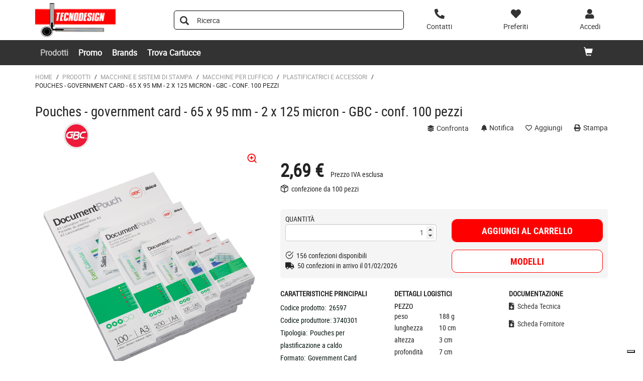

--- FILE ---
content_type: text/html;charset=utf-8
request_url: https://shop.tecnodesign.biz/prodotti/plastificatrici-e-accessori/pouches-government-card-65-x-95-mm-2-x-125-micron-gbc-conf-100-pezzi-zid26597
body_size: 12754
content:






<!DOCTYPE html>
<html class="no-js" lang="it">
<!-- Template generated on 2026/01/18 13:57:39.390, with PGID = nTJEA3z._9JSRpvS2AthbSIO0000, with SessionID = kPIwgtSXzPosgr37diFUgdWd1R9RLpF68V7TGL6P1R9RLgTitI1GgPtcqkhINkha4_IsXfB25PdLsw==, for server http://prod-live-ish02-offcd.fse.intershop.de:80 - ish02-offcdicmprod-lv-app000000.internal.cloudapp.net - appserver0 --><head>
<meta http-equiv="X-UA-Compatible" content="IE=edge">
<meta name="viewport" content="width=device-width, initial-scale=1">
<link rel="icon" type="image/png" href="&#47;online&#47;static&#47;WFS&#47;OD_PRIMARY-Tecnodesign_B2X_IT-Site&#47;-&#47;-&#47;it_IT&#47;images&#47;favicon.png"><meta name="robots" content="index,follow" /><meta name="description" content="Pouches - government card - 65 x 95 mm - 2 x 125 micron - GBC - conf. 100 pezzi" /><meta name="keywords" content="" /><link rel="canonical" href="https://shop.tecnodesign.biz/prodotti/plastificatrici-e-accessori/pouches-government-card-65-x-95-mm-2-x-125-micron-gbc-conf-100-pezzi-zid26597" /><title>Pouches - government card - 65 x 95 mm - 2 x 125 micron - GBC - conf. 100 pezzi - PLASTIFICATRICI E ACCESSORI</title><script src="/online/static/WFS/OD_PRIMARY-Tecnodesign_B2X_IT-Site/-/-/it_IT/js/vendor/jquery-3.6.0.min.js"></script>
<script type="text/javascript">
//cwv: Does not use passive listeners to improve scrolling performance
jQuery.event.special.touchstart = {
setup: function( _, ns, handle ) {
this.addEventListener("touchstart", handle, { passive: !ns.includes("noPreventDefault") });
}
};
jQuery.event.special.touchmove = {
setup: function( _, ns, handle ) {
this.addEventListener("touchmove", handle, { passive: !ns.includes("noPreventDefault") });
}
};
jQuery.event.special.wheel = {
setup: function( _, ns, handle ){
this.addEventListener("wheel", handle, { passive: true });
}
};
jQuery.event.special.mousewheel = {
setup: function( _, ns, handle ){
this.addEventListener("mousewheel", handle, { passive: true });
}
};
</script><script defer src="/online/static/WFS/OD_PRIMARY-Tecnodesign_B2X_IT-Site/-/-/it_IT/js/theme.min.js?lastModified=1768714472657"></script>
<script>
$(document).ready(function(){
(function($) {
$.fn.bootstrapValidator.i18n.forbiddensymbols = $.extend($.fn.bootstrapValidator.i18n.forbiddensymbols || {}, {
'default': 'Your input contains forbidden symbols.'
});
$.fn.bootstrapValidator.validators.forbiddensymbols = {
enableByHtml5: function($field) {
return (undefined !== $field.attr('forbiddensymbols'));
},
/**
* Return true if and only if the input value is a valid name
*
* @param {BootstrapValidator} validator Validate plugin instance
* @param {jQuery} $field Field element
* @param {Object} [options]
* @returns {Boolean}
*/
validate: function(validator, $field, options) {
var value = $field.val();
if (value === '') {
return true;
}
var forbiddenSymbolsRegExp = /^[^\<\>\&\@\;\%\*\#\|\_\[\]\!\?\~\+\{\}\(\)\:]*$/;
return forbiddenSymbolsRegExp.test(value);
}
};
}(window.jQuery));
});
</script><script type="text/javascript">
if (typeof RetailShop === 'undefined') {var RetailShop = {}};
RetailShop.URLs = {};
RetailShop.URLs.getProductComponents = "https://shop.tecnodesign.biz/online/web/WFS/OD_PRIMARY-Tecnodesign_B2X_IT-Site/it_IT/-/EUR/ViewProduct-RenderProductComponents?CatalogID=PRODOTTI&CategoryName=7M9G53C"; // additional params: SKU, cid, [cid, cid, ...]
RetailShop.URLs.getRecommendedProducts = "https://shop.tecnodesign.biz/online/web/WFS/OD_PRIMARY-Tecnodesign_B2X_IT-Site/it_IT/-/EUR/ViewProductRecommendation-Start"; // params: SKU, ContextViewId
RetailShop.URLs.getRecommendationSession = "https://shop.tecnodesign.biz/online/web/WFS/OD_PRIMARY-Tecnodesign_B2X_IT-Site/it_IT/-/EUR/ViewProductRecommendation-GetSessionData"; // no params
RetailShop.URLs.loginPage = "https://shop.tecnodesign.biz/login";
const REST_WEB_ADAPTER = '/online/rest';
const CURRENT_DOMAIN = 'OD_PRIMARY-Tecnodesign_B2X_IT-Site';
const SERVER_GROUP = 'WFS';
const LOCALE = 'it_IT';
</script>

<script defer src="/online/static/WFS/OD_PRIMARY-Tecnodesign_B2X_IT-Site/-/-/it_IT/bundles/js/smcc_scripts_bundle.js?lastModified=1768714480215"></script><script>
if (typeof OdRestConfiguration === "undefined") {
OdRestConfigurationClass = function() {
this.Domain = null;
this.ServerGroup = null;
this.URLMappingPipelineWebadapter = null;
this.URLIdentifier = null;
this.LocaleID = null;
this.CurrencyCode = null;
};
OdRestConfigurationClass.prototype = {
get: function(index) {
return this[index];
},
set: function(index, value) {
this[index] = value;
},
getCurrentHost: function() {
return window.location.origin;
},
getWebUrl: function() {
return this.getCurrentHost() + this.URLMappingPipelineWebadapter + '/' + this.ServerGroup + '/' + this.Domain + '/' + this.LocaleID + '/' + this.URLIdentifier + '/' + this.CurrencyCode + '/';
},
getLocale: function(rewrite) {
if (typeof rewrite === 'undefined') {
return this.LocaleID;
}else{
return this.LocaleID.replace('_','-');
}
},
getLocalizationProperties: function(topic, locale) {
if (typeof locale === 'undefined') {
var locale = this.getLocale();
}
var promise = $.getJSON(this.getWebUrl() + 'ViewLocalization-Get?topic='+topic+'&locale='+locale).then(function(data) {
var localizationProperties = {};
localizationProperties[OdRestConfiguration.getLocale()] = data;
return localizationProperties;
});
return promise;
}
}
}
var OdRestConfiguration = new OdRestConfigurationClass();

OdRestConfiguration.set('ServerGroup', 'WFS');

OdRestConfiguration.set('URLMappingPipelineWebadapter', '/online/web');

OdRestConfiguration.set('Domain', 'OD_PRIMARY-Tecnodesign_B2X_IT-Site');

OdRestConfiguration.set('URLIdentifier', '-');

OdRestConfiguration.set('LocaleID', 'it_IT');

OdRestConfiguration.set('CurrencyCode', 'EUR');
</script><script>
var urlAsyncExpress = 'https://shop.tecnodesign.biz/online/web/WFS/OD_PRIMARY-Tecnodesign_B2X_IT-Site/it_IT/-/EUR/ViewExpressShop-AddProduct?addToCartBehavior=expresscart';
var OdGlobals = {
tinyMce: {
skinUrl: '/online/static/WFS/OD_PRIMARY-Tecnodesign_B2X_IT-Site/-/-/it_IT/js/lib/tinymce/skins/ui/oxide',
contentCss: '/online/static/WFS/OD_PRIMARY-Tecnodesign_B2X_IT-Site/-/-/it_IT/js/lib/tinymce/skins/content/default/content.min.css',
themeUrl: '/online/static/WFS/OD_PRIMARY-Tecnodesign_B2X_IT-Site/-/-/it_IT/js/lib/tinymce/themes/silver/theme.min.js',
languageUrls: {
"it_IT": '/online/static/WFS/OD_PRIMARY-Tecnodesign_B2X_IT-Site/-/-/it_IT/js/lib/tinymce/langs/it_IT.js'
},
pluginUrls: {
"code": '/online/static/WFS/OD_PRIMARY-Tecnodesign_B2X_IT-Site/-/-/it_IT/js/lib/tinymce/plugins/code/plugin.min.js',
"lists": '/online/static/WFS/OD_PRIMARY-Tecnodesign_B2X_IT-Site/-/-/it_IT/js/lib/tinymce/plugins/lists/plugin.min.js'
}
}
};
</script><script type="text/javascript" defer="defer" src="/online/static/WFS/OD_PRIMARY-Tecnodesign_B2X_IT-Site/-/-/it_IT/js/product/productGalleryFullViewportDetailPage.js" formatter="0">"></script>
<script type="text/javascript">
var zoom_images_array_src = [];
var zoom_images_array_key = [];
</script><script type="text/javascript">zoom_images_array_key[0]="Photo01"; zoom_images_array_src[0] = 'https://odmultimedia.eu/immagini/HD/26597.jpg'; </script><script defer src="/online/static/WFS/OD_PRIMARY-Tecnodesign_B2X_IT-Site/-/-/it_IT/js/vendor/slick-1.8.1.min.js"></script>
<script type="text/javascript">
$(document).ready(function(){
$('.slick-carousel').slick();
});
</script><link rel="stylesheet" type="text/css" media="all" href="/online/static/WFS/OD_PRIMARY-Tecnodesign_B2X_IT-Site/-/-/it_IT/css&#47;theme.min.css?lastModified=1768714481321"/>
<link href="https://fonts.googleapis.com/icon?family=Material+Icons" rel="stylesheet">
<link rel="stylesheet" type="text/css" href="//at.alicdn.com/t/font_o5hd5vvqpoqiwwmi.css"><link type="text/css" rel="stylesheet" href="/online/static/WFS/OD_PRIMARY-Tecnodesign_B2X_IT-Site/-/-/it_IT/bundles/css/od_styles_bundle.css?lastModified=1768714481792" media="all"/><link rel="preload" as="style" type="text/css" onload="this.onload=null;this.rel='stylesheet'" href="/online/static/WFS/OD_PRIMARY-Tecnodesign_B2X_IT-Site/-/-/it_IT/branding/OD_PRIMARY-Tecnodesign_B2X_IT-Anonymous/branding.css?brandid=f0kK.wQVyGQAAAGJ71lphCX3"/>
<noscript><link rel="stylesheet" type="text/css" href="/online/static/WFS/OD_PRIMARY-Tecnodesign_B2X_IT-Site/-/-/it_IT/branding/OD_PRIMARY-Tecnodesign_B2X_IT-Anonymous/branding.css?brandid=f0kK.wQVyGQAAAGJ71lphCX3"/></noscript><script type="text/javascript">
window.cssDir = "/online/static/WFS/OD_PRIMARY-Tecnodesign_B2X_IT-Site/-/-/it_IT/css/";
window.imgDir = "/online/static/WFS/OD_PRIMARY-Tecnodesign_B2X_IT-Site/-/-/it_IT/images/";
</script>









<!-- Google Tag Manager -->
<script>(function(w,d,s,l,i){w[l]=w[l]||[];w[l].push({'gtm.start':
new Date().getTime(),event:'gtm.js'});var f=d.getElementsByTagName(s)[0],
j=d.createElement(s),dl=l!='dataLayer'?'&l='+l:'';j.async=true;j.src=
'//www.googletagmanager.com/gtm.js?id='+i+dl;f.parentNode.insertBefore(j,f);
})(window,document,'script','dataLayer','GTM-WMT4PFB');</script>
<!-- End Google Tag Manager --> </head>
<body ><noscript>
<iframe src="//www.googletagmanager.com/ns.html?id=GTM-WMT4PFB"
height="0" width="0" style="display:none;visibility:hidden"></iframe>
</noscript><noscript>
<div class="system-notification">
<div class="container">
<div class="row">
<div class="col-sm-12">
<div class="system-notification-icon">
<span class="glyphicon glyphicon-warning-sign"></span>
</div>
<div class="system-notification-text">
<h2>Sembra che JavaScript non sia attivo nel tuo browser.</h2>
<p>Questo Sito richiede l'abilitazione di JavaScript nel tuo browser.</p>
<p>Abilita JavaScript e ricarica questa pagina.</p>
</div>
</div>
</div>
</div>
</div>
</noscript><div id="disabled-cookies-warning" style="display: none;">
<div class="system-notification">
<div class="container">
<div class="row">
<div class="col-sm-12">
<div class="system-notification-icon">
<span class="glyphicon glyphicon-warning-sign"></span>
</div>
<div class="system-notification-text">
<h2>Sembra che tu non abbia abilitato i cookies sul tuo browser.</h2>
<p>Per poter eseguire il login abilita i cookies sul tuo browser.</p>
<p>Abilita i cookies e ricarica questa pagina.</p>
</div>
</div>
</div>
</div>
</div>
<script type="text/javascript">
(function cookieTest(){
var name = 'cookie_test';
if(location.protocol == 'https:') {
document.cookie = name + '=; Secure; SameSite=None;';
} else {
document.cookie = name + '=;';
}
if (document.cookie.indexOf(name) == -1) {
$('#disabled-cookies-warning').show();
}
document.cookie = name + '=; expires=Thu, 01-Jan-70 00:00:01 GMT;';
})();
</script>
</div>
<div class="system-notification hidden" id="unsupported-browser-notification">
<div class="container">
<div class="row">
<div class="col-sm-12">
<div class="system-notification-icon">
<span class="glyphicon glyphicon-warning-sign"></span>
</div>
<div class="system-notification-text">
<h2>Il browser che stai utilizzando non &egrave; supportato</h2>
<p>Il browser che stai utilizzando non &egrave; supportato da questo sito. Per continuare la navigazione devi aggiornarlo oppure cambiarlo.</p>
</div>
</div>
</div>
</div>
</div><header data-testing-id="page-header" class="top">







<div class="header">
<!-- Template generated on 2026/01/18 04:53:13.617, with PGID = nTJEA3z._9JSRpvS2AthbSIO0000, with SessionID = 4NiFDwI7GZWVD2tXh-DhDAMxA0LvF-GhisBmlWgjpTXko9JOxKfzDS3w2mL9u572k9jxCnkKWnCqWg==, for server http://prod-live-ish02-offcd.fse.intershop.de:80 - ish02-offcdicmprod-lv-app000002.internal.cloudapp.net - appserver0 --><div class="top-header">
<nav class="container">
<div class="row header-row">
<div><a rel="home" href="https://shop.tecnodesign.biz/" class="mobile-logo"><img src="/online/static/WFS/OD_PRIMARY-Tecnodesign_B2X_IT-Site/-/OD_PRIMARY-Tecnodesign_B2X_IT/it_IT/Logo/Logo.png" alt="Logo" width="40" height="40"/></a></div><div class="pull-right">
<button class="navbar-toggle globalnav" type="button" >
<span class="sr-only">Attiva il pannello di navigazione</span>
<span class="icon-bar top-bar"></span>
<span class="icon-bar middle-bar"></span>
<span class="icon-bar bottom-bar"></span>
</button>
</div>
<div>
<ul class="user-links">
<li class="hidden-xxs">
<a href="https:&#47;&#47;shop.tecnodesign.biz&#47;contatti" aria-label="Contatti">
<i class="fa fa-phone fa-flip-horizontal header-icon"></i>
</a>
</li>
<li>
<a href="https://shop.tecnodesign.biz/login?TargetPipeline=ViewPreferredProduct-ViewPreferredProductList" class="" rel="nofollow" aria-label="Preferiti">
<i class="fa fa-heart header-icon"></i>
<span class="hidden-sm hidden-xs">Preferiti</span>
</a></li>
<li>
<a href="https://shop.tecnodesign.biz/account" aria-label="Accedi"><i class="fa fa-user header-icon"></i></a>
</li><li>
<a href="https://shop.tecnodesign.biz/online/web/WFS/OD_PRIMARY-Tecnodesign_B2X_IT-Site/it_IT/-/EUR/ViewCart-View" aria-label="Carrello"><span class="glyphicon glyphicon-shopping-cart glyphicon-header-icon"></span></a>
<div class="mobile-cart-counter"></div>
</li></ul>
<div class="header-utility"></div>
</div></div>
</nav>
</div>
<div class="mid-header">

<span class="compare-count-text"

data-ajax-content="https://shop.tecnodesign.biz/online/web/WFS/OD_PRIMARY-Tecnodesign_B2X_IT-Site/it_IT/-/EUR/ViewProductCompare-Status?CurrentMainURI=%2Fservlet%2FBeehive%2FWFS%2FOD_PRIMARY-Tecnodesign_B2X_IT-Site%2Fit_IT%2F-%2FEUR%2FRender-StartExternal"

>
</span><div class="container">
<div class="row display-flex-center">
<div class="col-md-2 logo-wrapper"><a rel="home" href="https://shop.tecnodesign.biz/"><img src="/online/static/WFS/OD_PRIMARY-Tecnodesign_B2X_IT-Site/-/OD_PRIMARY-Tecnodesign_B2X_IT/it_IT/Logo/Logo.png" alt="Logo Azienda"></a></div>
<div class="col-md-10">
<div class="row display-flex-center">
<div class="col-md-offset-1 col-md-6 search-container header-search-container"><form method="post" action="https://shop.tecnodesign.biz/search" role="search" class="search clearfix suggest" name="SearchBox_Header">
<button class="btn-search btn btn-primary" type="submit" name="search" title="Inizia ricerca."><span class="glyphicon glyphicon-search"></span></button>
<input autocomplete="off" type="text" name="SearchTerm"
class="form-control searchTerm"

data-suggestURL="https://shop.tecnodesign.biz/online/web/WFS/OD_PRIMARY-Tecnodesign_B2X_IT-Site/it_IT/-/EUR/ViewSuggestSearch-Suggest?MaxAutoSuggestResults=10"
data-suggestProductsURL="https://shop.tecnodesign.biz/online/web/WFS/OD_PRIMARY-Tecnodesign_B2X_IT-Site/it_IT/-/EUR/ViewSuggestSearch-SuggestProducts?MaxAutoSuggestResults=10"

placeholder="Ricerca"
aria-label="Ricerca prodotti" /> 
<input type="hidden" name="search" value="" />
<div class="search-suggest-results-container">
<div class="search-suggest-results-container-first-col">
<ul class="search-suggest-results search-suggest-results-first-col">
</ul>
</div>
<div class="search-suggest-results-container-second-col">
<ul class="search-suggest-results search-suggest-results-second-col" >
</ul>
</div>
</div><span id="CurrentCustomerBO-CustomerNo" data-CurrentCustomerBO-CustomerNo="C 49595" /><input type="hidden" name="CustomerNo" value="C 49595" /></form></div><div class="col-md-5 hidden-sm hidden-xs user-link-container">
<ul class="user-links">
<li>
<a href="https:&#47;&#47;shop.tecnodesign.biz&#47;contatti" aria-label="Contatti">
<i class="fa fa-phone fa-flip-horizontal header-icon"></i>
<span>Contatti</span>
</a>
</li>
<li>
<a href="https://shop.tecnodesign.biz/login?TargetPipeline=ViewPreferredProduct-ViewPreferredProductList" class="" rel="nofollow" aria-label="Preferiti">
<i class="fa fa-heart header-icon"></i>
<span class="hidden-sm hidden-xs">Preferiti</span>
</a></li>
<li>
<a class="my-account-links my-account-login" href="https://shop.tecnodesign.biz/login" rel="nofollow" aria-label="Accedi">
<i class="fa fa-user header-icon"></i>
<span class="hidden-xs">Accedi</span>
</a></li>
</ul>
</div></div>
</div>
</div>
</div></div>
<div class="bottom-header">
<div class="global-nav collapse navbar-collapse" id="globalnav">
<div class="container">
<div class="row"><div class="main-navigation col-md-8" role="navigation">
<ul class="immediate_element_container navbar-nav main-navigation-list">
<li class="utility-mobile">
<a href="https:&#47;&#47;shop.tecnodesign.biz&#47;contatti" aria-label="Contatti">
<i class="fa fa-phone fa-flip-horizontal header-icon"></i>&nbsp;Contattaci</a>
</li>
<li class="dropdown ajax_element_container" loader_enabled="false" replace="true" data-url="https://shop.tecnodesign.biz/online/web/WFS/OD_PRIMARY-Tecnodesign_B2X_IT-Site/it_IT/-/EUR/ViewHomepage-RenderNavigation?PageletID=sI0K.wQZUzYAAAGI6GoZfnDI">
<a class="dropdown-toggle hidden-sm hidden-xs"><span class="glyphicon glyphicon-menu-down pull-right visible-sm visible-xs"></span>Prodotti</a>
<a class="dropdown-toggle visible-sm visible-xs" data-toggle="dropdown"><span class="glyphicon glyphicon-menu-down pull-right visible-sm visible-xs"></span>Prodotti</a><ul class="category-level1 od-vertical-menu dropdown-menu"></ul>
</li>
<li class="dropdown">
<a href="https://shop.tecnodesign.biz/promo">Promo</a>
</li>
<li class="dropdown">
<a href="https://shop.tecnodesign.biz/brand-index-cms-page.brandindex">Brands</a>
</li>
<li class="dropdown">
<a href="https://shop.tecnodesign.biz/identiprint">Trova Cartucce</a>
</li></ul>
</div><div class="col-md-4 hidden-sm main-navigation-right">
<ul class="main-navigation-right-list"><li class="quick-cart" data-ajax-content="https:&#47;&#47;shop.tecnodesign.biz&#47;online&#47;web&#47;WFS&#47;OD_PRIMARY-Tecnodesign_B2X_IT-Site&#47;it_IT&#47;-&#47;EUR&#47;ViewMiniCart-Status">
<div class="quick-cart-link hidden-sm pull-right">
<a href="https://shop.tecnodesign.biz/online/web/WFS/OD_PRIMARY-Tecnodesign_B2X_IT-Site/it_IT/-/EUR/ViewCart-View">
<span class="glyphicon glyphicon-shopping-cart"></span>
</a>
</div>
</li></ul>
</div></div>
</div>
</div>
</div>
</div></header>
<div class="wrapper">
<div id="AntiMultipleSubmit" class="anti-multiple-submit"><!-- prevent multiple form submit --></div>
<div role="main" class="container main-container">










<!--cache keyword="PRODUCTALL" keyword="26597"-->
<!-- Template generated on 2026/01/18 13:57:39.469, with PGID = nTJEA3z._9JSRpvS2AthbSIO0000, with SessionID = kPIwgtSXzPosgr37diFUgdWd1R9RLpF68V7TGL6P1R9RLgTitI1GgPtcqkhINkha4_IsXfB25PdLsw==, for server http://prod-live-ish02-offcd.fse.intershop.de:80 - ish02-offcdicmprod-lv-app000000.internal.cloudapp.net - appserver0 -->
<script type="text/javascript">
if (typeof window.ish === "undefined") {
window.ish = [];
}
window.ish.GTMproductDetail = window.ish.GTMproductDetail || [];

window.ish.GTMproductDetail.push(
{
"id": "26597",
"name": "Pouches - government card - 65 x 95 mm - 2 x 125 micron - GBC - conf. 100 pezzi",
"price": "2.69",
"brand": "GBC",
"category": "Prodotti\/MACCHINE E SISTEMI DI STAMPA\/MACCHINE PER L'UFFICIO\/PLASTIFICATRICI E ACCESSORI"

});
</script><script type="text/javascript">
window.dataLayer = window.dataLayer || [];
dataLayer.push({
"ecommerce": {
"currencyCode": "EUR",
"detail": {
"actionField": {"list": "Product Detail"},
"products": window.ish.GTMproductDetail
}
},
"event" : "impressionsPushed",
});
</script> 
<div id="product-detail-page"
class="clearfix"
data-testing-id="product-detail-page"
data-dynamic-block
data-dynamic-block-container
data-dynamic-block-call-parameters="CID=TAEK.wQVH6sAAAFwZb9pi4ed"
data-dynamic-block-product-sku="26597"

>
<div class="breadcrumbs row"><ol class="breadcrumbs-list"><li class="breadcrumbs-list breadcrumbs-list-home">
<a class="breadcrumbs-list-link breadcrumbs-list-link-home" rel="home" href="https://shop.tecnodesign.biz/">Home</a><span class="breadcrumb-list-separator">/</span></li><li class="breadcrumbs-list"><a class="breadcrumbs-list-link" href="https://shop.tecnodesign.biz/prodotti/">Prodotti</a><span class="breadcrumb-list-separator">/</span></li><li class="breadcrumbs-list"><a class="breadcrumbs-list-link" href="https://shop.tecnodesign.biz/prodotti/macchine-e-sistemi-di-stampa/">MACCHINE E SISTEMI DI STAMPA</a><span class="breadcrumb-list-separator">/</span></li><li class="breadcrumbs-list"><a class="breadcrumbs-list-link" href="https://shop.tecnodesign.biz/prodotti/macchine-e-sistemi-di-stampa/macchine-per-l-ufficio/">MACCHINE PER L&#39;UFFICIO</a><span class="breadcrumb-list-separator">/</span></li><li class="breadcrumbs-list"><a class="breadcrumbs-list-link" href="https://shop.tecnodesign.biz/prodotti/macchine-e-sistemi-di-stampa/macchine-per-l-ufficio/plastificatrici-e-accessori/">PLASTIFICATRICI E ACCESSORI</a><span class="breadcrumb-list-separator">/</span></li><li class="breadcrumbs-list breadcrumbs-list-active">Pouches - government card - 65 x 95 mm - 2 x 125 micron - GBC - conf. 100 pezzi</li></ol></div>
<div class="marketing-area"></div>
<div class="product-details">
<div class="row">
<div class="col-xs-12">
<h1>Pouches - government card - 65 x 95 mm - 2 x 125 micron - GBC - conf. 100 pezzi</h1>
</div>
</div>
<div class="row">
<div class="col-xs-12 col-lg-2"><div class="pull-left product-brand">
<a href="https://shop.tecnodesign.biz/search?SearchTerm=GBC&SearchParameter=%26%40QueryTerm%3D%22GBC%22%26%40QueryAttribute%3DManufacturerName"><img src="https:&#47;&#47;odmultimedia.eu&#47;immagini&#47;logo&#47;brand&#47;gbc.png"
class="img-responsive"
alt="GBC"></a>
</div></div>
<div class="col-xs-12 col-md-7 col-lg-6"><div class="product-stickers"></div></div>
<div class="col-xs-12 col-md-5 col-lg-4">
<div class="product-details-top-line product-tools">
<div>
<ul class="list-inline no-margin"><li>
<button class="btn btn-link add-to-compare add-to-compare-trigger btn-link" title="Confronta i prodotti"
data-product-ref="26597@OD_PRIMARY-Tecnodesign_B2X_IT"
data-url-add="https://shop.tecnodesign.biz/online/web/WFS/OD_PRIMARY-Tecnodesign_B2X_IT-Site/it_IT/-/EUR/ViewProductCompare-AddAjax?ProductRef=26597%40OD_PRIMARY-Tecnodesign_B2X_IT"
data-url-delete="https://shop.tecnodesign.biz/online/web/WFS/OD_PRIMARY-Tecnodesign_B2X_IT-Site/it_IT/-/EUR/ViewProductCompare-DeleteAjax?ProductRef=26597%40OD_PRIMARY-Tecnodesign_B2X_IT"
rel="nofollow"
>
<i class="fa fa-layer-group"></i> confronta</button></li><li>
<a class="price-notification link-notification"
href="https://shop.tecnodesign.biz/login?TargetPipeline=ViewProduct-Start&Parameter1_Name=SKU&Parameter1_Value=26597&TargetURLFragment=add-notification_26597&LoginToUse=notifications"
data-testing-class="button-addPriceNotification"
>
<i class="fa fa-bell"></i> Notifica</a></li><li>
<a class="btn-tool add-to-preferred"
title="preferiti"
href="https://shop.tecnodesign.biz/login?TargetPipeline=ViewProduct-Start&Parameter1_Name=SKU&Parameter1_Value=26597&LoginToUse=wishlists&TargetURLFragment=add-to-wishlist_26597"
>
<span class="active-text preferred-product-button">
<i class="far fa-heart"></i> Aggiungi</span>
</a>
</li><li>
<a class="link-print" href="javascript:window.print();" rel="nofollow">
<i class="fa fa-print"></i> Stampa</a>
</li>
</ul>
</div>
</div></div>
</div>
<div class="row row-details">
<div class="col-md-5 col-sm-6 col-xs-12 print-layout-column clearfix">
<div class="product-detail-img">
<div id="product-image-slider">
<div class="slide-item">
<picture>
<source srcset="https://odmultimedia.eu/immagini/MD/26597.jpg" media="(max-width: 991px)"/>
<img 
data-src="https://odmultimedia.eu/immagini/MD/26597.jpg"

data-lazy="https://odmultimedia.eu/immagini/MD/26597.jpg"
data-test="true"
 class="lazy"  data-type="L" alt="Pouches - government card - 65 x 95 mm - 2 x 125 micron - GBC - conf. 100 pezzi Foto prodotto" height="500" width="500"
/><div class="btn-link zoom_icon hidden-xs" onclick="productGalleryFullViewportDetailPage.openGallery(0);"><i class="feather icon-zoom-in"></i></div></picture>
</div></div>
<div id="product-thumb-slider"><div class="slide-item">
<img 
data-src="https://odmultimedia.eu/immagini/LD/26597.jpg"

data-lazy="https://odmultimedia.eu/immagini/LD/26597.jpg"
data-test="true"
 class="lazy product-image" data-type="S" alt="Pouches - government card - 65 x 95 mm - 2 x 125 micron - GBC - conf. 100 pezzi Foto prodotto" height="110" width="110"
/></div></div>
</div><div class="margin-bottom product-description hidden-xs">
<div class="description-tab">
<div class="text-uppercase">
<strong>Descrizione</strong>
</div>
<div class="description-section">
<span>BUSTINE PLASTIFICANTI PREFORMATE UTILIZZABILI SIA CON CARRIER CHE SENZA. MASSIMA TRASPARENZA E OTTIMA ADESIONE DEL COLLANTE. NON HANNO L'ASOLA</span>
</div>
<a class="active-link show-link">
<span class="show-more">leggi di pi&ugrave; <i class="fas fa-chevron-down"></i></span>
<span class="show-less">leggi meno <i class="fas fa-chevron-up"></i></span>
</a>
</div></div></div>
<div class="col-md-7 col-sm-6 col-xs-12 print-layout-right-column">





<div class="product-info">
<div class="product-info-area"><div class="row">
<div class="col-md-12 col-lg-7">
<div class="price-container" >



















<!-- Custom Code -->
<input type="hidden" id="PublicPrice" value="2,55 &euro;">
<!-- --><!--
<br>percentage calculation base <br>
-->
<!-- Terzo e Quarto fattore --><!-- EO Custom Code --><div class="price-area"><div class="current-price sale-price-higher"><!-- 33 true MAster? false --><!-- 55 true MAster? false -->2,69 &euro;




<span class="price-note">
&nbsp;Prezzo IVA esclusa</span><!-- FOR CUSTOMER  --></div>
</div>
<div class="price-info-packing"><div>
<i class="feather icon-package"></i>&nbsp;
confezione da  100 pezzi</div></div>
<div class="salePriceScaleTable"></div>
<div class="product-availability"></div></div>
</div>
<div class="col-md-12 col-lg-5">

<div class="row"><div class="col-lg-12 col-md-6 col-sm-12 col-xs-6 col-xxs-12">
<div class="hidden" data-promo-price-element="promo-price-26597">
<div class="popup-area-promo">
<div class="promo-sticker">promo</div>
<div class="promo-desc"></div>
</div>
</div>
</div>
</div></div>
</div>
<span class="clearfix"></span>
</div><form method="post" action="https://shop.tecnodesign.biz/online/web/WFS/OD_PRIMARY-Tecnodesign_B2X_IT-Site/it_IT/-/EUR/ViewCart-Dispatch" class="product-form bv-form form-horizontal" id="productDetailForm_26597" name="productDetailForm_26597"><input type="hidden" name="SynchronizerToken" value="5aa259c3c66c2d69c017951ac9fff2fa75ff8be741437ac3d577d87278298a98"/><input type="hidden" name="SKU" value="26597"/><div class="row">
<div class="col-md-6">




<div class="product-quantity clearfix">














<div role="alert"
data-name="Quantity_26597Error"
class="server-error "
></div><div class="box-quantity-info"><label for="Quantity_26597" class="label-quantity">Quantit&agrave;</label></div>
<div class="box-input-quantity form-group no-margin"><input type="number" class="input-quantity form-control"
required
id="Quantity_26597"
name="Quantity_26597"
value="1"
step="1"
min="1"
max="9999"
data-error-position="placeholder"
data-bv-notempty-message="Inserisci un numero."
data-bv-lessthan-message="puoi acquistare al massimo 9.999 confezioni"
data-bv-greaterthan-message="puoi acquistare minimo 1 confezioni"
data-bv-message="Inserisci un numero."
data-bv-integer-message="Inserisci un numero intero."

/>
<small class="input-help text-left pull-left"></small></div></div></div>
<div class="col-md-6">
<div role="alert"
data-name="SelectedPriceError"
class="server-error btn-lg btn-block"
></div>
<div class="add-to-cart">













<button type="submit" name="addProduct"
class="btn btn-lg btn-block btn-primary"

title="Aggiungi il prodotto al carrello" data-testing-id="addToCartButton"
onclick="addToCartProductsAsync('26597',$('#Quantity_26597').val());return false;"
>Aggiungi al carrello</button></div> 
</div>
</div>
<div class="row product-logistic-area">
<div class="col-md-12 col-lg-6"><div class="product-info-area"><div class="logistic-text"><i class="feather icon-check-circle green-text"></i>&nbsp;&nbsp;156 confezioni disponibili</div><div class="logistic-text"><i class="fas fa-truck"></i>&nbsp;
50 confezioni in arrivo il 01&#47;02&#47;2026</div></div>
</div>
<div class="col-md-12 col-lg-6">
<div class="row row-no-gutters"><div class="col-xs-12 add-to-wishlist-link add-to-wishlist-link-row">














<button type="submit" class="btn add-to-wishlist btn-default btn-lg btn-block"
data-url-fragment-navigation="add-to-ordertemplate_26597"
rel="nofollow"
name="addToWishlistProduct"
data-testing-class="button-addToOrderTemplate"
title="Modelli"

data-dialog
data-dialog-action="https://shop.tecnodesign.biz/online/web/WFS/OD_PRIMARY-Tecnodesign_B2X_IT-Site/it_IT/-/EUR/ViewCart-Dispatch?ProductSKU=26597&AjaxRequestMarker=true&TargetPipelineAfterLogin=ViewProduct-Start&Parameter1_Name=TargetPipeline&Parameter1_Value=ViewProduct-Start&Parameter2_Name=TargetURLFragment&Parameter2_Value=add-to-ordertemplate_26597&Parameter3_Name=LoginToUse&Parameter3_Value=ordertemplates&Parameter4_Name=Parameter4_Name&Parameter4_Value=SKU&Parameter5_Name=Parameter4_Value&Parameter5_Value=26597&Parameter6_Name=Parameter5_Name&Parameter6_Value=Quantity&Parameter7_Name=Parameter5_Value&Parameter7_Value=1"
><span>Modelli</span></button></div>
</div>
</div>













<div class="row">
<div class="col-lg-offset-6 col-lg-6 col-md-12">
</div>
</div></form></div><div class="margin-bottom product-description visible-xs">
<div class="description-tab">
<div class="text-uppercase">
<strong>Descrizione</strong>
</div>
<div class="description-section">
<span>BUSTINE PLASTIFICANTI PREFORMATE UTILIZZABILI SIA CON CARRIER CHE SENZA. MASSIMA TRASPARENZA E OTTIMA ADESIONE DEL COLLANTE. NON HANNO L'ASOLA</span>
</div>
<a class="active-link show-link">
<span class="show-more">leggi di pi&ugrave; <i class="fas fa-chevron-down"></i></span>
<span class="show-less">leggi meno <i class="fas fa-chevron-up"></i></span>
</a>
</div></div>
<div class="row">
<div class="col-xs-12">
<div class="row"></div>
</div>
</div>
<div class="row">
<div class="col-md-4 col-xs-12">
<div class="text-uppercase"><strong>Caratteristiche principali</strong></div>
<div class="main-features">
<div class="feature">
<span class="feature-name">Codice prodotto:</span>&nbsp;
<span class="feature-value">26597</span>
</div>
<div class="feature">
<span class="feature-name">Codice produttore:</span>
<span class="feature-value">3740301</span>
</div><div class="details-tab-container">
<div class="details-tab">
<dl class="feature"><div class="product-attribute-group"><dt class="ish-ca-type">Tipologia:</dt><dd class="ish-ca-value">Pouches per plastificazione a caldo</dd><dd style="clear:both;"></dd></div><div class="product-attribute-group"><dt class="ish-ca-type">Formato:</dt><dd class="ish-ca-value">Government Card</dd><dd style="clear:both;"></dd></div><div class="product-attribute-group"><dt class="ish-ca-type">Dimensione:</dt><dd class="ish-ca-value">6,5 x 9,5cm</dd><dd style="clear:both;"></dd></div><div class="product-attribute-group"><dt class="ish-ca-type">Spessore:</dt><dd class="ish-ca-value">2x125my</dd><dd style="clear:both;"></dd></div><div class="product-attribute-group hidden d-print-block"><dt class="ish-ca-type">Confezione:</dt><dd class="ish-ca-value">100 pezzi</dd><dd style="clear:both;"></dd></div><a class="active-link show-link">
<span class="show-more">altro <i class="fas fa-chevron-down"></i></span>
<span class="show-less">mostra meno <i class="fas fa-chevron-up"></i></span>
</a></dl>
</div></div>
</div></div>
<div class="col-md-4 col-xs-12">
<div class="text-uppercase"><strong>dettagli logistici</strong></div>
<div class="logistic-infos-container">
<div class="logistic-infos-area">
<div class="popup-area-subTitle">pezzo</div>
<dl class="dl-group dl-horizontal"><dt>peso</dt>
<dd>188&nbsp;g</dd><dt>lunghezza</dt>
<dd>10&nbsp;cm</dd><dt>altezza</dt>
<dd>3&nbsp;cm</dd><dt>profondit&agrave;</dt>
<dd>7&nbsp;cm</dd><dt>barcode</dt>
<dd>33816028623</dd></dl>
</div><div class="logistic-infos-area">
<div class="popup-area-subTitle">confezione</div>
<a class="active-link show-link hidden">
<span class="show-more">altro <i class="fas fa-chevron-down"></i></span>
<span class="show-less">mostra meno <i class="fas fa-chevron-up"></i></span>
</a>
<dl class="dl-group dl-horizontal"><dt>pezzi</dt>
<dd>80</dd><dt>barcode</dt>
<dd>50033816028628</dd></dl>
</div></div>
</div>
<div class="col-md-4 col-xs-12">
<div class="text-uppercase attachments-title">
<strong>Documentazione</strong>
</div>
<div class="attachments-section"><div class="attachment"><a href="https://odmultimedia.eu/Immagini/Schede_Tecniche/26597.pdf" target="_blank"><i class="fas fa-file-download"></i>&nbsp;&nbsp;Scheda Tecnica</a></div><div class="attachment"><a href="https://odmultimedia.eu/Immagini/Schede_Fornitore/26597.pdf" target="_blank"><i class="fas fa-file-download"></i>&nbsp;&nbsp;Scheda Fornitore</a></div></div></div>
</div><div class="row">
<div class="col-xs-12 col-md-6">
</div>
</div>
</div>
</div>
<div class="row"></div>
</div>
<div class="marketing-area">

<div class=""><div class="row "><div class="col-xs-12 col-md-6 ">




<div class="product-list-container "><div class="product-list-title"><h2>Prodotti correlati</h2></div>
<!--cache keyword="PRODUCTALL" -->
<!-- Template generated on 2026/01/18 13:57:39.561, with PGID = nTJEA3z._9JSRpvS2AthbSIO0000, with SessionID = kPIwgtSXzPosgr37diFUgdWd1R9RLpF68V7TGL6P1R9RLgTitI1GgPtcqkhINkha4_IsXfB25PdLsw==, for server http://prod-live-ish02-offcd.fse.intershop.de:80 - ish02-offcdicmprod-lv-app000000.internal.cloudapp.net - appserver0 -->
<div class="product-list product-list-grid slick-carousel"

data-slick='{"slidesToShow": 2, "slidesToScroll": 2, "responsive": [{"breakpoint": 479, "settings": {"slidesToShow": 1, "slidesToScroll": 1}}]}'

><div class="product-list-item-main   immediate_element_container"

>








<!--cache keyword="PRODUCTTILE99559" keyword="PRODUCTTILEALL" -->
<!-- Template generated on 2026/01/18 13:57:39.634, with PGID = nTJEA3z._9JSRpvS2AthbSIO0000, with SessionID = kPIwgtSXzPosgr37diFUgdWd1R9RLpF68V7TGL6P1R9RLgTitI1GgPtcqkhINkha4_IsXfB25PdLsw==, for server http://prod-live-ish02-offcd.fse.intershop.de:80 - ish02-offcdicmprod-lv-app000000.internal.cloudapp.net - appserver0 --><div class="product-tile"
data-dynamic-block
data-dynamic-block-container
data-dynamic-block-call-parameters="CID=RU4K.wQVvPgAAAFwwr5pi4ed&IsProductTileSimplified=true"
data-dynamic-block-product-sku=""

>
<div class="express-shop-trigger hidden-sm hidden-xs"
data-dialog-href="https://shop.tecnodesign.biz/online/web/WFS/OD_PRIMARY-Tecnodesign_B2X_IT-Site/it_IT/-/EUR/ViewExpressShop-ViewProduct?SKU=99559&CategoryName=7M9G53C&CategoryDomainName=OD_PRIMARY-PRODOTTI"
title="Visualizzazione sintetica"
><i class="fa fa-eye"></i>&nbsp;<span>Vista rapida</span></div><div class="product-image-container margin-bottom">
<a class="with-loader" href="https://shop.tecnodesign.biz/prodotti/plastificatrici-e-accessori/plastificatrice-inspire-a4-bianca-gbc-zid99559" >
<img 
data-src="https://odmultimedia.eu/immagini/LD/99559.jpg"

data-lazy="https://odmultimedia.eu/immagini/LD/99559.jpg"
data-test="true"
 class="lazy product-image" data-type="S" alt="Plastificatrice Inspire+ - A4 - bianca - GBC Foto prodotto" height="110" width="110"
/></a>
</div><div class="promo-stickers">
<div data-promo-price-element="promo-price-99559" class="promo-sticker hidden">promo</div></div>
<div class="product-tile-actions"><ul class="list-inline product-tools"><li>
<a class="btn-tool add-to-preferred"
title="preferiti"
href="https://shop.tecnodesign.biz/login?TargetPipeline=ViewProduct-Start&Parameter1_Name=SKU&Parameter1_Value=99559&LoginToUse=wishlists&TargetURLFragment=add-to-wishlist_99559"
>
<span class="active-text preferred-product-button">
<i class="far fa-heart"></i>
</span>
</a>
</li><li>
<button class="btn btn-link add-to-compare add-to-compare-trigger" title="Confronta i prodotti"
data-product-ref="99559@OD_PRIMARY-Tecnodesign_B2X_IT"
data-url-add="https://shop.tecnodesign.biz/online/web/WFS/OD_PRIMARY-Tecnodesign_B2X_IT-Site/it_IT/-/EUR/ViewProductCompare-AddAjax?ProductRef=99559%40OD_PRIMARY-Tecnodesign_B2X_IT"
data-url-delete="https://shop.tecnodesign.biz/online/web/WFS/OD_PRIMARY-Tecnodesign_B2X_IT-Site/it_IT/-/EUR/ViewProductCompare-DeleteAjax?ProductRef=99559%40OD_PRIMARY-Tecnodesign_B2X_IT"
rel="nofollow"
>
<i class="fa fa-layer-group"></i>
</button></li>
</ul></div>
<div class="text-uppercase text-left">GBC</div>
<a class="with-loader product-title" href="https://shop.tecnodesign.biz/prodotti/plastificatrici-e-accessori/plastificatrice-inspire-a4-bianca-gbc-zid99559" >
<span >Plastificatrice Inspire+ - A4 - bianca - GBC</span>
</a><div>
<div class="tmp_ajax_element_container" loader_enabled="false"
data-url="https://shop.tecnodesign.biz/online/web/WFS/OD_PRIMARY-Tecnodesign_B2X_IT-Site/it_IT/-/EUR/ViewProduct-CustomerPriceInfo?ProductSku=99559&RichSnippetsEnabled=false&PageletConfigurationParameters_ShowAddToCart=true&ShowVariationArea=true">






<!--cache keyword="PRODUCTPRICE99559" keyword="PRODUCTPRICEALL" -->
<!-- Template generated on 2026/01/18 13:57:39.672, with PGID = nTJEA3z._9JSRpvS2AthbSIO0000, with SessionID = kPIwgtSXzPosgr37diFUgdWd1R9RLpF68V7TGL6P1R9RLgTitI1GgPtcqkhINkha4_IsXfB25PdLsw==, for server http://prod-live-ish02-offcd.fse.intershop.de:80 - ish02-offcdicmprod-lv-app000000.internal.cloudapp.net - appserver0 -->



















<!-- Custom Code -->
<input type="hidden" id="PublicPrice" value="34,76 &euro;">
<!-- --><!--
<br>percentage calculation base <br>
-->
<!-- Terzo e Quarto fattore --><!-- EO Custom Code --><div class="price-area"><div class="current-price sale-price-higher"><!-- 33 true MAster? false --><!-- 55 true MAster? false -->35,70 &euro;




<span class="price-note">
&nbsp;Prezzo IVA esclusa</span><!-- FOR CUSTOMER  --></div>
</div>
<div class="price-info-packing"></div>
<div class="salePriceScaleTable"></div>
<div class="product-availability"></div><div class="product-list-actions-container"><div><div class="ajax_element_container" loader_enabled="false" data-url="https://shop.tecnodesign.biz/online/web/WFS/OD_PRIMARY-Tecnodesign_B2X_IT-Site/it_IT/-/EUR/ViewProduct-ExplicitLogisticInfo?ProductSku=99559&PackingUnit=pezzi"></div></div><form method="post" action="https://shop.tecnodesign.biz/online/web/WFS/OD_PRIMARY-Tecnodesign_B2X_IT-Site/it_IT/-/EUR/ViewCart-Dispatch" class="product-form bv-form form-horizontal" name="productForm_99559_C4EKAQNE_NIAAAGb5apuc9Fl" id="productForm_99559"><input type="hidden" name="SynchronizerToken" value="5aa259c3c66c2d69c017951ac9fff2fa75ff8be741437ac3d577d87278298a98"/><input type="hidden" name="SKU" value="99559"/><div class="product-quantity">




<div class="product-quantity clearfix">
<div role="alert"
data-name="Quantity_99559Error"
class="server-error "
></div><div class="box-quantity-info"><label for="Quantity_99559" class="label-quantity">Quantit&agrave;</label></div>
<div class="box-input-quantity form-group no-margin"><input type="number" class="input-quantity form-control"
required
id="Quantity_99559"
name="Quantity_99559"
value="1"
step="1"
min="1"
max="9999"
data-error-position="placeholder"
data-bv-notempty-message="Inserisci un numero."
data-bv-lessthan-message="puoi acquistare al massimo 9.999 pezzi"
data-bv-greaterthan-message="puoi acquistare minimo 1 pezzi"
data-bv-message="Inserisci un numero."
data-bv-integer-message="Inserisci un numero intero."

/>
<small class="input-help text-left pull-left"></small></div></div></div>
<div class="addtocart-container">
<div role="alert"
data-name="SelectedPriceError"
class="server-error "
></div>
<div class="add-to-cart"><button type="submit" name="addProduct"
class="btn  btn-primary"

title="Aggiungi il prodotto al carrello" data-testing-id="addToCartButton"
onclick="addToCartProductsAsync('99559',$('#Quantity_99559').val());return false;"
>Aggiungi al carrello</button></div> 
</div></form><div class="product-tile-list-actions btn-group">
<ul class="list-inline list-inline-couple ">
<li>
<button class="btn btn-link add-to-compare add-to-compare-trigger btn-link" title="Confronta i prodotti"
data-product-ref="99559@OD_PRIMARY-Tecnodesign_B2X_IT"
data-url-add="https://shop.tecnodesign.biz/online/web/WFS/OD_PRIMARY-Tecnodesign_B2X_IT-Site/it_IT/-/EUR/ViewProductCompare-AddAjax?ProductRef=99559%40OD_PRIMARY-Tecnodesign_B2X_IT"
data-url-delete="https://shop.tecnodesign.biz/online/web/WFS/OD_PRIMARY-Tecnodesign_B2X_IT-Site/it_IT/-/EUR/ViewProductCompare-DeleteAjax?ProductRef=99559%40OD_PRIMARY-Tecnodesign_B2X_IT"
rel="nofollow"
>
<i class="fa fa-layer-group"></i> confronta</button></li><li>




<//!---

---//>
</li>
<li class="ajax_preferred_icon_container" data-url="https://shop.tecnodesign.biz/online/web/WFS/OD_PRIMARY-Tecnodesign_B2X_IT-Site/it_IT/-/EUR/ViewPreferredProduct-ViewPreferredProductButton?ProductSKU=99559&IsCallToAction=true&DisplayType=icon-and-text">
</li>
</ul>
</div>
</div></div>
</div>
</div></div></div>
<script type="text/javascript">
window.ish = window.ish || {};
</script><script type="text/javascript">
window.ish.GTMproducts = [];
window.ish.GTMproducts.push(

{
"id": "99559",
"name": "Plastificatrice Inspire+ - A4 - bianca - GBC",
"price": "35.70",
"brand": "GBC",
"category": "Prodotti\/MACCHINE E SISTEMI DI STAMPA\/MACCHINE PER L'UFFICIO\/PLASTIFICATRICI E ACCESSORI"

,"list": "ES_CrossSelling"

}
);
</script><script type="text/javascript">
if ( (window.ish.GTMproducts !== null) && (typeof window.ish.GTMproducts !== "undefined") && (window.ish.GTMproducts.length > 0)) {
window.dataLayer = window.dataLayer || [];
dataLayer.push({
"ecommerce": {
"currencyCode": "EUR",
"impressions": window.ish.GTMproducts
}
});
}
</script><script type="text/javascript"></script></div></div><div class="col-xs-12 col-md-6 ">




<div class="product-list-container "><div class="product-list-title"><h2>Prodotti alternativi</h2></div>
<!--cache keyword="PRODUCTALL" -->
<!-- Template generated on 2026/01/18 13:57:39.580, with PGID = nTJEA3z._9JSRpvS2AthbSIO0000, with SessionID = kPIwgtSXzPosgr37diFUgdWd1R9RLpF68V7TGL6P1R9RLgTitI1GgPtcqkhINkha4_IsXfB25PdLsw==, for server http://prod-live-ish02-offcd.fse.intershop.de:80 - ish02-offcdicmprod-lv-app000000.internal.cloudapp.net - appserver0 -->
<div class="product-list product-list-grid slick-carousel"

data-slick='{"slidesToShow": 2, "slidesToScroll": 2, "responsive": [{"breakpoint": 479, "settings": {"slidesToShow": 1, "slidesToScroll": 1}}]}'

><div class="product-list-item-main   immediate_element_container"

>








<!--cache keyword="PRODUCTTILE78343" keyword="PRODUCTTILEALL" -->
<!-- Template generated on 2026/01/18 13:57:39.696, with PGID = nTJEA3z._9JSRpvS2AthbSIO0000, with SessionID = kPIwgtSXzPosgr37diFUgdWd1R9RLpF68V7TGL6P1R9RLgTitI1GgPtcqkhINkha4_IsXfB25PdLsw==, for server http://prod-live-ish02-offcd.fse.intershop.de:80 - ish02-offcdicmprod-lv-app000000.internal.cloudapp.net - appserver0 --><div class="product-tile"
data-dynamic-block
data-dynamic-block-container
data-dynamic-block-call-parameters="CID=RU4K.wQVvPgAAAFwwr5pi4ed&IsProductTileSimplified=true"
data-dynamic-block-product-sku=""

>
<div class="express-shop-trigger hidden-sm hidden-xs"
data-dialog-href="https://shop.tecnodesign.biz/online/web/WFS/OD_PRIMARY-Tecnodesign_B2X_IT-Site/it_IT/-/EUR/ViewExpressShop-ViewProduct?SKU=78343&CategoryName=7M9G53C&CategoryDomainName=OD_PRIMARY-PRODOTTI"
title="Visualizzazione sintetica"
><i class="fa fa-eye"></i>&nbsp;<span>Vista rapida</span></div><div class="product-image-container margin-bottom">
<a class="with-loader" href="https://shop.tecnodesign.biz/prodotti/plastificatrici-e-accessori/pouches-government-card-65x95-mm-2x125-micron-titanium-scatola-100-pezzi-zid78343" >
<img 
data-src="https://odmultimedia.eu/immagini/LD/78343.jpg"

data-lazy="https://odmultimedia.eu/immagini/LD/78343.jpg"
data-test="true"
 class="lazy product-image" data-type="S" alt="Pouches - government card - 65x95 mm - 2x125 micron - Titanium - scatola 100 pezzi Foto prodotto" height="110" width="110"
/></a>
</div><div class="promo-stickers">
<div data-promo-price-element="promo-price-78343" class="promo-sticker hidden">promo</div></div>
<div class="product-tile-actions"><ul class="list-inline product-tools"><li>
<a class="btn-tool add-to-preferred"
title="preferiti"
href="https://shop.tecnodesign.biz/login?TargetPipeline=ViewProduct-Start&Parameter1_Name=SKU&Parameter1_Value=78343&LoginToUse=wishlists&TargetURLFragment=add-to-wishlist_78343"
>
<span class="active-text preferred-product-button">
<i class="far fa-heart"></i>
</span>
</a>
</li><li>
<button class="btn btn-link add-to-compare add-to-compare-trigger" title="Confronta i prodotti"
data-product-ref="78343@OD_PRIMARY-Tecnodesign_B2X_IT"
data-url-add="https://shop.tecnodesign.biz/online/web/WFS/OD_PRIMARY-Tecnodesign_B2X_IT-Site/it_IT/-/EUR/ViewProductCompare-AddAjax?ProductRef=78343%40OD_PRIMARY-Tecnodesign_B2X_IT"
data-url-delete="https://shop.tecnodesign.biz/online/web/WFS/OD_PRIMARY-Tecnodesign_B2X_IT-Site/it_IT/-/EUR/ViewProductCompare-DeleteAjax?ProductRef=78343%40OD_PRIMARY-Tecnodesign_B2X_IT"
rel="nofollow"
>
<i class="fa fa-layer-group"></i>
</button></li>
</ul></div>
<div class="text-uppercase text-left">TITANIUM</div>
<a class="with-loader product-title" href="https://shop.tecnodesign.biz/prodotti/plastificatrici-e-accessori/pouches-government-card-65x95-mm-2x125-micron-titanium-scatola-100-pezzi-zid78343" >
<span >Pouches - government card - 65x95 mm - 2x125 micron - Titanium - scatola 100 pezzi</span>
</a><div>
<div class="tmp_ajax_element_container" loader_enabled="false"
data-url="https://shop.tecnodesign.biz/online/web/WFS/OD_PRIMARY-Tecnodesign_B2X_IT-Site/it_IT/-/EUR/ViewProduct-CustomerPriceInfo?ProductSku=78343&RichSnippetsEnabled=false&PageletConfigurationParameters_ShowAddToCart=true&ShowVariationArea=true">






<!--cache keyword="PRODUCTPRICE78343" keyword="PRODUCTPRICEALL" -->
<!-- Template generated on 2026/01/18 13:57:39.730, with PGID = nTJEA3z._9JSRpvS2AthbSIO0000, with SessionID = kPIwgtSXzPosgr37diFUgdWd1R9RLpF68V7TGL6P1R9RLgTitI1GgPtcqkhINkha4_IsXfB25PdLsw==, for server http://prod-live-ish02-offcd.fse.intershop.de:80 - ish02-offcdicmprod-lv-app000000.internal.cloudapp.net - appserver0 -->



















<!-- Custom Code -->
<input type="hidden" id="PublicPrice" value="2,60 &euro;">
<!-- --><!--
<br>percentage calculation base <br>
-->
<!-- Terzo e Quarto fattore --><!-- EO Custom Code --><div class="price-area"><div class="current-price sale-price-higher"><!-- 33 true MAster? false --><!-- 55 true MAster? false -->2,14 &euro;




<span class="price-note">
&nbsp;Prezzo IVA esclusa</span><!-- FOR CUSTOMER  --></div>
</div>
<div class="price-info-packing"><div>
<i class="feather icon-package"></i>&nbsp;
confezione da  100 pezzi</div></div>
<div class="salePriceScaleTable"></div>
<div class="product-availability"></div><div class="product-list-actions-container"><div><div class="ajax_element_container" loader_enabled="false" data-url="https://shop.tecnodesign.biz/online/web/WFS/OD_PRIMARY-Tecnodesign_B2X_IT-Site/it_IT/-/EUR/ViewProduct-ExplicitLogisticInfo?ProductSku=78343&PackingUnit=confezioni"></div></div><form method="post" action="https://shop.tecnodesign.biz/online/web/WFS/OD_PRIMARY-Tecnodesign_B2X_IT-Site/it_IT/-/EUR/ViewCart-Dispatch" class="product-form bv-form form-horizontal" name="productForm_78343_DCEKAQNEYjUAAAGbHqtuc9Fl" id="productForm_78343"><input type="hidden" name="SynchronizerToken" value="5aa259c3c66c2d69c017951ac9fff2fa75ff8be741437ac3d577d87278298a98"/><input type="hidden" name="SKU" value="78343"/><div class="product-quantity">




<div class="product-quantity clearfix">
<div role="alert"
data-name="Quantity_78343Error"
class="server-error "
></div><div class="box-quantity-info"><label for="Quantity_78343" class="label-quantity">Quantit&agrave;</label></div>
<div class="box-input-quantity form-group no-margin"><input type="number" class="input-quantity form-control"
required
id="Quantity_78343"
name="Quantity_78343"
value="1"
step="1"
min="1"
max="9999"
data-error-position="placeholder"
data-bv-notempty-message="Inserisci un numero."
data-bv-lessthan-message="puoi acquistare al massimo 9.999 confezioni"
data-bv-greaterthan-message="puoi acquistare minimo 1 confezioni"
data-bv-message="Inserisci un numero."
data-bv-integer-message="Inserisci un numero intero."

/>
<small class="input-help text-left pull-left"></small></div></div></div>
<div class="addtocart-container">
<div role="alert"
data-name="SelectedPriceError"
class="server-error "
></div>
<div class="add-to-cart"><button type="submit" name="addProduct"
class="btn  btn-primary"

title="Aggiungi il prodotto al carrello" data-testing-id="addToCartButton"
onclick="addToCartProductsAsync('78343',$('#Quantity_78343').val());return false;"
>Aggiungi al carrello</button></div> 
</div></form><div class="product-tile-list-actions btn-group">
<ul class="list-inline list-inline-couple ">
<li>
<button class="btn btn-link add-to-compare add-to-compare-trigger btn-link" title="Confronta i prodotti"
data-product-ref="78343@OD_PRIMARY-Tecnodesign_B2X_IT"
data-url-add="https://shop.tecnodesign.biz/online/web/WFS/OD_PRIMARY-Tecnodesign_B2X_IT-Site/it_IT/-/EUR/ViewProductCompare-AddAjax?ProductRef=78343%40OD_PRIMARY-Tecnodesign_B2X_IT"
data-url-delete="https://shop.tecnodesign.biz/online/web/WFS/OD_PRIMARY-Tecnodesign_B2X_IT-Site/it_IT/-/EUR/ViewProductCompare-DeleteAjax?ProductRef=78343%40OD_PRIMARY-Tecnodesign_B2X_IT"
rel="nofollow"
>
<i class="fa fa-layer-group"></i> confronta</button></li><li>




<//!---

---//>
</li>
<li class="ajax_preferred_icon_container" data-url="https://shop.tecnodesign.biz/online/web/WFS/OD_PRIMARY-Tecnodesign_B2X_IT-Site/it_IT/-/EUR/ViewPreferredProduct-ViewPreferredProductButton?ProductSKU=78343&IsCallToAction=true&DisplayType=icon-and-text">
</li>
</ul>
</div>
</div></div>
</div>
</div></div></div>
<script type="text/javascript">
window.ish = window.ish || {};
</script><script type="text/javascript">
window.ish.GTMproducts = [];
window.ish.GTMproducts.push(

{
"id": "78343",
"name": "Pouches - government card - 65x95 mm - 2x125 micron - Titanium - scatola 100 pezzi",
"price": "2.14",
"brand": "TITANIUM",
"category": "Prodotti\/MACCHINE E SISTEMI DI STAMPA\/MACCHINE PER L'UFFICIO\/PLASTIFICATRICI E ACCESSORI"

,"list": "ES_UpSelling"

}
);
</script><script type="text/javascript">
if ( (window.ish.GTMproducts !== null) && (typeof window.ish.GTMproducts !== "undefined") && (window.ish.GTMproducts.length > 0)) {
window.dataLayer = window.dataLayer || [];
dataLayer.push({
"ecommerce": {
"currencyCode": "EUR",
"impressions": window.ish.GTMproducts
}
});
}
</script><script type="text/javascript"></script></div></div></div></div></div>
</div></div>
</div>
<footer data-testing-id="section-footer">







<!-- Template generated on 2026/01/18 04:53:13.824, with PGID = nTJEA3z._9JSRpvS2AthbSIO0000, with SessionID = 4NiFDwI7GZWVD2tXh-DhDAMxA0LvF-GhisBmlWgjpTXko9JOxKfzDS3w2mL9u572k9jxCnkKWnCqWg==, for server http://prod-live-ish02-offcd.fse.intershop.de:80 - ish02-offcdicmprod-lv-app000002.internal.cloudapp.net - appserver0 --><div class="clearfix"><div class="footer-top" style="padding: 25px 0 5px; background: #fff;">
<div class="container">
<div class="row">
<div class="col-12 clearfix">
<h3><strong><span style="color: #000000;">PAGAMENTI SICURI: <img style="padding-left: 10px; padding-bottom: 6px;" src="/online/static/WFS/OD_PRIMARY-Tecnodesign_B2X_IT-Site/-/OD_PRIMARY-Tecnodesign_B2X_IT/it_IT/iconepagamenti/logo-paypal.png" alt="Pagamenti sicuri con PayPal" width="100" height="26" /><img style="padding-left: 15px; padding-bottom: 6px;" src="/online/static/WFS/OD_PRIMARY-Tecnodesign_B2X_IT-Site/-/OD_PRIMARY-Tecnodesign_B2X_IT/it_IT/iconepagamenti/logo-CartaCredito.png" alt="Carte di credito" width="150" height="26" /></span></strong></h3>
</div>
</div>
</div>
</div><div class="footer" style="background: #c8c8c8;">
<div class="container">
<div class="row">
<div class="col-sm-4 col-md-2">
<h4 class="visible-xs link-group-title" data-target="#GroupInSpired" data-toggle="collapse"><span style="color: #000000;"><span style="text-transform: none;">INFORMAZIONI SITO</span><span class="glyphicon glyphicon-chevron-down link-group-icon"></span></span></h4>
<h4 class="hidden-xs"><span style="text-transform: none; color: #000000;">INFORMAZIONI SITO</span></h4>
<div id="GroupInSpired" class="mobile-collapse link-group">
<ul>
<ul>
<li><span style="color: #000000;"><a style="color: #000000;" title="Chi Siamo" href="https://www.tecnodesign.biz/" target="_blank" rel="noopener">Tecnodesign srl</a> </span></li>
<li><span style="color: #000000;"><a style="color: #000000;" title="Contatti" href="https://shop.tecnodesign.biz/contatti">Contatti</a></span><span style="color: #000000;"></span></li>
<!--li><span style="color: #000000;"><a style="color: #000000;" title="Dove Siamo" href="https://shop.tecnodesign.biz/dovesiamo-cms-DoveSiamo">Dove Siamo</a></span></li--></ul>
</ul>
<h4 class="visible-xs link-group-title" data-target="#GroupInSpired" data-toggle="collapse"><span style="color: #000000;"><span style="text-transform: none;">REGOLATORIO</span><span class="glyphicon glyphicon-chevron-down link-group-icon"></span></span></h4>
<h4 class="hidden-xs"><span style="text-transform: none; color: #000000;">REGOLATORIO</span><span style="color: #000000;"></span></h4>
<ul>
<li><a href="https://shop.tecnodesign.biz/svhc-cms-SVHC"><span style="color: #000000;">Elenco articoli contenenti SVHC</span></a><span style="color: #000000;"></span></li>
</ul>
<p> </p>
<p> </p>
</div>
</div>
<div class="col-sm-4 col-md-2">
<h4 class="visible-xs link-group-title" data-target="#GroupService" data-toggle="collapse"><span style="color: #000000;">SERVIZI<span class="glyphicon glyphicon-chevron-down link-group-icon"></span></span></h4>
<h4 class="hidden-xs"><span style="color: #000000;">SERVIZI</span></h4>
<div id="GroupService" class="mobile-collapse link-group">
<ul>
<li><span style="color: #000000;"><a style="color: #000000;" title="Condizioni di vendita" href="https://shop.tecnodesign.biz/condizioni-vendita">Condizioni di vendita</a></span></li>
<li><span style="color: #000000;"><a style="color: #000000;" title="Resi" href="https://shop.tecnodesign.biz/resi-cms-page.helpdesk.resi">Resi</a></span></li>
<li><span style="color: #000000;"><a style="color: #000000;" title="Privacy" href="https://shop.tecnodesign.biz/privacy">Privacy</a></span></li>
<li><span style="color: #000000;"><a style="color: #000000;" title="Cookie" href="https://shop.tecnodesign.biz/cookies">Cookie</a></span></li>
</ul>
</div>
</div>
<div class="col-sm-4 col-md-2">
<h4 class="visible-xs link-group-title" data-target="#GroupAccount" data-toggle="collapse"><span style="color: #000000;">IL MIO ACCOUNT <span class="glyphicon glyphicon-chevron-down link-group-icon"></span></span></h4>
<h4 class="hidden-xs"><span style="color: #000000;">IL MIO ACCOUNT</span></h4>
<div id="GroupAccount" class="mobile-collapse link-group">
<ul>
<li><span style="color: #000000;"><a style="color: #000000;" title="Ordini inviati" href="https://shop.tecnodesign.biz/online/web/WFS/OD_PRIMARY-Tecnodesign_B2X_IT-Site/it_IT/-/EUR/ViewOrders-SimpleOrderSearch" rel="nofollow">Ordini inviati</a></span></li>
<li><span style="color: #000000;"><a style="color: #000000;" title="Preferiti" href="https://shop.tecnodesign.biz/online/web/WFS/OD_PRIMARY-Tecnodesign_B2X_IT-Site/it_IT/-/EUR/ViewWishlist-ViewAll" rel="nofollow">Preferiti</a></span></li>
<li><span style="color: #000000;"><a style="color: #000000;" title="Pagamenti" href="https://shop.tecnodesign.biz/online/web/WFS/OD_PRIMARY-Tecnodesign_B2X_IT-Site/it_IT/-/EUR/ViewPaymentInstrumentInfo-Edit" rel="nofollow">Pagamenti</a></span></li>
<li><span style="color: #000000;"><a style="color: #000000;" title="Indirizzi" href="https://shop.tecnodesign.biz/online/web/WFS/OD_PRIMARY-Tecnodesign_B2X_IT-Site/it_IT/-/EUR/ViewUserAddressList-List" rel="nofollow">Indirizzi</a></span></li>
<li><span style="color: #000000;"><a style="color: #000000;" title="Impostazioni Profilo" href="https://shop.tecnodesign.biz/online/web/WFS/OD_PRIMARY-Tecnodesign_B2X_IT-Site/it_IT/-/EUR/ViewProfileSettings-ViewProfile" rel="nofollow">Impostazioni Profilo</a></span></li>
<li><span style="color: #000000;"><a style="color: #000000;" title="Notifiche prodotti" href="https://shop.tecnodesign.biz/online/web/WFS/OD_PRIMARY-Tecnodesign_B2X_IT-Site/it_IT/-/EUR/ViewProductNotification-List" rel="nofollow">Notifiche prodotti</a></span></li>
</ul>
</div>
</div>
<div class="col-sm-4 col-md-2">
<h4 class="visible-xs link-group-title" data-target="#GroupDemoContent" data-toggle="collapse"><span style="color: #000000;">INFO UTILI<span class="glyphicon glyphicon-chevron-down link-group-icon"></span></span></h4>
<h4 class="hidden-xs"><span style="color: #000000;">INFO UTILI</span></h4>
<div id="GroupDemoContent" class="mobile-collapse link-group">
<ul>
<li><span style="color: #000000;"><a style="color: #000000;" title="Ricerca cartucce" href="https://shop.tecnodesign.biz/identiprint">Ricerca cartucce</a></span></li>
<li><span style="color: #000000;"><a style="color: #000000;" title="Help Desk" href="https://shop.tecnodesign.biz/helpdesk-clienti-cms-page.helpdesk.reseller.index">Help Desk</a></span></li>
</ul>
</div>
</div>
<div class="social-links clearfix">
<h4><strong style="color: #000;">SEGUICI SU</strong></h4>
<ul>
<li style="width: 200px;"><a title="Facebook" href="https://www.facebook.com/tecnodesign/?ref=aymt_homepage_panel" target="_blank" rel="noopener"> <i class="fab fa-2x fa-facebook" style="color: #36609e;"></i> </a></li>
<!--li><a title="Twitter" href="#" target="_blank" rel="noopener"> <i class="fab fa-2x fa-twitter" style="color: #36609e;"></i> </a></li>
<li><a title="Youtube" href="#" target="_blank" rel="noopener"> <i class="fab fa-2x fa-youtube" style="color: #36609e;"></i> </a></li>
<li><a title="Pinterest" href="#" target="_blank" rel="noopener"> <i class="fab fa-2x fa-pinterest" style="color: #36609e;"></i> </a></li>
<li><a title="Instagram" href="#" target="_blank" rel="noopener"> <i class="fab fa-2x fa-instagram" style="color: #36609e;"></i> </a></li--></ul>
<div class="clearfix"><a title="Messaggia su WhatsApp" href="https://api.whatsapp.com/send?phone=393466467849" target="_blank" rel="noopener"><img style="padding-top: 15PX; padding-bottom: 5px;" src="/online/static/WFS/OD_PRIMARY-Tecnodesign_B2X_IT-Site/-/OD_PRIMARY-Tecnodesign_B2X_IT/it_IT/Logo/whatsapp-button.png" alt="WhatsApp" /></a></div>
<div class="newsletter" style="padding-left: 0;">
<h4 style="color: #000;">ISCRIVITI ALLA NEWSLETTER</h4>
<form class="newsletter-form" action="https://shop.tecnodesign.biz/online/web/WFS/OD_PRIMARY-Tecnodesign_B2X_IT-Site/it_IT/-/EUR/ViewEmailSignup-Dispatch" method="post" name="EmailSignupForm">
<p><input id="newsletter_email" class="newsletter-email-field" style="color: #000;" name="EmailSignupForm_Email" type="text" value="" placeholder="Inserisci la tua email" /> <button id="signup_button" title="Sign up" name="signup">INVIA</button></p>
<p><input name="subscribe" required="" type="checkbox" /> <span style="color: #000;">Ho letto e accettato la </span><a style="color: #000;" title="Privacy" href="https://shop.tecnodesign.biz/privacy" data-dialog="">Privacy Policy</a><span style="color: #000;">.</span></p>
</form></div>
</div>
</div>
<div class="row">
<p class="disclaimer" style="text-align: left;"><img src="/online/static/BOS/OD_PRIMARY-Site/Tecnodesign_B2X_IT/OD_PRIMARY-Tecnodesign_B2X_IT/it_IT/Logo/Logo-footer.png" alt="" width="200" height="86" /><br /><span style="color: #000000;"><strong><br />TECNODESIGN SRL</strong><br />Via Guidone 26 48121 Ravenna (RA)<br />Tel. 0544/212938 Fax 0544/33807<br />Email: <a href="mailto:info@tecnodesign.biz" target="_blank" rel="noopener">info@tecnodesign.biz</a><br />P.I. / C.F. 00968210393 Ufficio Registro Imprese Ravenna N° REA 111780 Cap. Soc. € 38.200 i.v. </span><span style="color: #000000;"><br /><br /></span></p>
</div>
</div>
</div><script type="text/javascript">
var favLink=document.querySelector("link[rel~='icon']");
if (!favLink) {
favLink=document.createElement('link');
favLink.rel='icon';
document.head.appendChild(favLink);
}
favLink.href='/online/static/WFX/OD_PRIMARY-Tecnodesign_B2X_IT-Site/-/OD_PRIMARY-Tecnodesign_B2X_IT/it_IT/favicon/favicon.ico';
</script>
<script type="text/javascript">
var _iub = _iub || [];
_iub.csConfiguration = {"floatingPreferencesButtonDisplay":"bottom-right","perPurposeConsent":true,"siteId":3247402,"whitelabel":false,"cookiePolicyId":83434048,"lang":"it", "banner":{ "acceptButtonDisplay":true,"closeButtonDisplay":false,"customizeButtonDisplay":true,"explicitWithdrawal":true,"listPurposes":true,"position":"float-top-center","rejectButtonDisplay":true }};
</script>
<script type="text/javascript" src="https://cs.iubenda.com/autoblocking/3247402.js"></script>
<script type="text/javascript" src="//cdn.iubenda.com/cs/iubenda_cs.js" charset="UTF-8" async></script></div></footer>
<i class="active-text ajax-loading fa fa-cog fa-spin fa-2x"></i>
</body>
</html>

--- FILE ---
content_type: text/css
request_url: https://shop.tecnodesign.biz/online/static/WFS/OD_PRIMARY-Tecnodesign_B2X_IT-Site/-/-/it_IT/branding/OD_PRIMARY-Tecnodesign_B2X_IT-Anonymous/branding.css?brandid=f0kK.wQVyGQAAAGJ71lphCX3
body_size: 141
content:
/* Remember to renominate this file as "branding.css" */
:root {
    --brand-base: #FF0000;
    --brand-hover: #D70000;
    --brand-secondary: #333333;
    --brand-secondary-hover: #000000;
}

--- FILE ---
content_type: application/javascript; charset=utf-8
request_url: https://cs.iubenda.com/cookie-solution/confs/js/83434048.js
body_size: -207
content:
_iub.csRC = { consApiKey: '9437L4kkpbg0iRQDNxkXFWy1uDKXpy47', consentDatabasePublicKey: 'lVPcDIbUi0mduYGJmijUYwBR1dhgbMVB', showBranding: false, publicId: 'b2d79693-6db6-11ee-8bfc-5ad8d8c564c0', floatingGroup: false };
_iub.csEnabled = true;
_iub.csPurposes = [4,1,3,6,2];
_iub.cpUpd = 1690361536;
_iub.csT = 0.05;
_iub.googleConsentModeV2 = true;
_iub.totalNumberOfProviders = 7;
